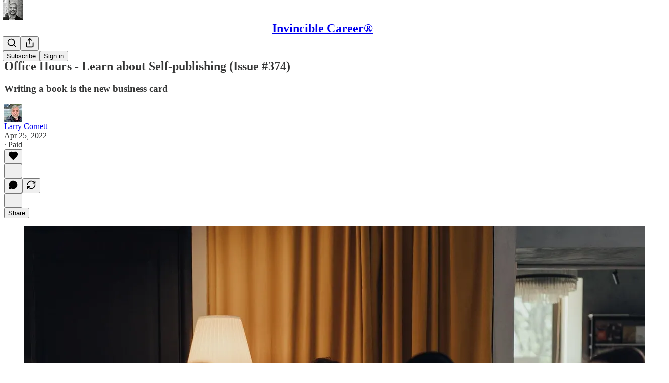

--- FILE ---
content_type: application/javascript
request_url: https://substackcdn.com/bundle/static/js/async/2486.709cb545.js
body_size: 3803
content:
(self.webpackChunksubstack=self.webpackChunksubstack||[]).push([["2486"],{63950:function(e){e.exports=function(){}},6498:function(e,t,n){e.exports=n(42e3)(function(e,t,n){e[+!n].push(t)},function(){return[[],[]]})},91648:function(e,t,n){var r=n(83915),o=n(69302),i=n(83693);e.exports=o(function(e,t){return i(e)?r(e,t):[]})},38390:function(e,t,n){"use strict";n.d(t,{UC:()=>ee,VY:()=>en,ZL:()=>Q,bL:()=>z,bm:()=>er,hE:()=>et,hJ:()=>X});var r=n(17402),o=n(61935),i=n(53113),a=n(37227),l=n(39627),u=n(97372),c=n(46546),s=n(2068),f=n(51181),p=n(10607),d=n(9989),y=n(65567),h=n(69836),b=n(58241),v=n(44400),g=n(94341),m="Dialog",[w,O]=(0,a.A)(m),[D,I]=w(m),C=e=>{let{__scopeDialog:t,children:n,open:o,defaultOpen:i,onOpenChange:a,modal:c=!0}=e,s=r.useRef(null),f=r.useRef(null),[p,d]=(0,u.i)({prop:o,defaultProp:i??!1,onChange:a,caller:m});return(0,g.Y)(D,{scope:t,triggerRef:s,contentRef:f,contentId:(0,l.B)(),titleId:(0,l.B)(),descriptionId:(0,l.B)(),open:p,onOpenChange:d,onOpenToggle:r.useCallback(()=>d(e=>!e),[d]),modal:c,children:n})};C.displayName=m;var R="DialogTrigger";r.forwardRef((e,t)=>{let{__scopeDialog:n,...r}=e,a=I(R,n),l=(0,i.s)(t,a.triggerRef);return(0,g.Y)(d.sG.button,{type:"button","aria-haspopup":"dialog","aria-expanded":a.open,"aria-controls":a.contentId,"data-state":H(a.open),...r,ref:l,onClick:(0,o.mK)(e.onClick,a.onOpenToggle)})}).displayName=R;var Y="DialogPortal",[P,S]=w(Y,{forceMount:void 0}),_=e=>{let{__scopeDialog:t,forceMount:n,children:o,container:i}=e,a=I(Y,t);return(0,g.Y)(P,{scope:t,forceMount:n,children:r.Children.map(o,e=>(0,g.Y)(p.C,{present:n||a.open,children:(0,g.Y)(f.Z,{asChild:!0,container:i,children:e})}))})};_.displayName=Y;var x="DialogOverlay",E=r.forwardRef((e,t)=>{let n=S(x,e.__scopeDialog),{forceMount:r=n.forceMount,...o}=e,i=I(x,e.__scopeDialog);return i.modal?(0,g.Y)(p.C,{present:r||i.open,children:(0,g.Y)(j,{...o,ref:t})}):null});E.displayName=x;var N=(0,v.TL)("DialogOverlay.RemoveScroll"),j=r.forwardRef((e,t)=>{let{__scopeDialog:n,...r}=e,o=I(x,n);return(0,g.Y)(h.A,{as:N,allowPinchZoom:!0,shards:[o.contentRef],children:(0,g.Y)(d.sG.div,{"data-state":H(o.open),...r,ref:t,style:{pointerEvents:"auto",...r.style}})})}),k="DialogContent",A=r.forwardRef((e,t)=>{let n=S(k,e.__scopeDialog),{forceMount:r=n.forceMount,...o}=e,i=I(k,e.__scopeDialog);return(0,g.Y)(p.C,{present:r||i.open,children:i.modal?(0,g.Y)(F,{...o,ref:t}):(0,g.Y)(T,{...o,ref:t})})});A.displayName=k;var F=r.forwardRef((e,t)=>{let n=I(k,e.__scopeDialog),a=r.useRef(null),l=(0,i.s)(t,n.contentRef,a);return r.useEffect(()=>{let e=a.current;if(e)return(0,b.Eq)(e)},[]),(0,g.Y)(K,{...e,ref:l,trapFocus:n.open,disableOutsidePointerEvents:!0,onCloseAutoFocus:(0,o.mK)(e.onCloseAutoFocus,e=>{e.preventDefault(),n.triggerRef.current?.focus()}),onPointerDownOutside:(0,o.mK)(e.onPointerDownOutside,e=>{let t=e.detail.originalEvent,n=0===t.button&&!0===t.ctrlKey;(2===t.button||n)&&e.preventDefault()}),onFocusOutside:(0,o.mK)(e.onFocusOutside,e=>e.preventDefault())})}),T=r.forwardRef((e,t)=>{let n=I(k,e.__scopeDialog),o=r.useRef(!1),i=r.useRef(!1);return(0,g.Y)(K,{...e,ref:t,trapFocus:!1,disableOutsidePointerEvents:!1,onCloseAutoFocus:t=>{e.onCloseAutoFocus?.(t),t.defaultPrevented||(o.current||n.triggerRef.current?.focus(),t.preventDefault()),o.current=!1,i.current=!1},onInteractOutside:t=>{e.onInteractOutside?.(t),t.defaultPrevented||(o.current=!0,"pointerdown"===t.detail.originalEvent.type&&(i.current=!0));let r=t.target;n.triggerRef.current?.contains(r)&&t.preventDefault(),"focusin"===t.detail.originalEvent.type&&i.current&&t.preventDefault()}})}),K=r.forwardRef((e,t)=>{let{__scopeDialog:n,trapFocus:o,onOpenAutoFocus:a,onCloseAutoFocus:l,...u}=e,f=I(k,n),p=r.useRef(null),d=(0,i.s)(t,p);return(0,y.Oh)(),(0,g.FD)(g.FK,{children:[(0,g.Y)(s.n,{asChild:!0,loop:!0,trapped:o,onMountAutoFocus:a,onUnmountAutoFocus:l,children:(0,g.Y)(c.qW,{role:"dialog",id:f.contentId,"aria-describedby":f.descriptionId,"aria-labelledby":f.titleId,"data-state":H(f.open),...u,ref:d,onDismiss:()=>f.onOpenChange(!1)})}),(0,g.FD)(g.FK,{children:[(0,g.Y)(U,{titleId:f.titleId}),(0,g.Y)(V,{contentRef:p,descriptionId:f.descriptionId})]})]})}),G="DialogTitle",$=r.forwardRef((e,t)=>{let{__scopeDialog:n,...r}=e,o=I(G,n);return(0,g.Y)(d.sG.h2,{id:o.titleId,...r,ref:t})});$.displayName=G;var B="DialogDescription",M=r.forwardRef((e,t)=>{let{__scopeDialog:n,...r}=e,o=I(B,n);return(0,g.Y)(d.sG.p,{id:o.descriptionId,...r,ref:t})});M.displayName=B;var q="DialogClose",W=r.forwardRef((e,t)=>{let{__scopeDialog:n,...r}=e,i=I(q,n);return(0,g.Y)(d.sG.button,{type:"button",...r,ref:t,onClick:(0,o.mK)(e.onClick,()=>i.onOpenChange(!1))})});function H(e){return e?"open":"closed"}W.displayName=q;var L="DialogTitleWarning",[Z,J]=(0,a.q)(L,{contentName:k,titleName:G,docsSlug:"dialog"}),U=({titleId:e})=>{let t=J(L),n=`\`${t.contentName}\` requires a \`${t.titleName}\` for the component to be accessible for screen reader users.

If you want to hide the \`${t.titleName}\`, you can wrap it with our VisuallyHidden component.

For more information, see https://radix-ui.com/primitives/docs/components/${t.docsSlug}`;return r.useEffect(()=>{e&&(document.getElementById(e)||console.error(n))},[n,e]),null},V=({contentRef:e,descriptionId:t})=>{let n=J("DialogDescriptionWarning"),o=`Warning: Missing \`Description\` or \`aria-describedby={undefined}\` for {${n.contentName}}.`;return r.useEffect(()=>{let n=e.current?.getAttribute("aria-describedby");t&&n&&(document.getElementById(t)||console.warn(o))},[o,e,t]),null},z=C,Q=_,X=E,ee=A,et=$,en=M,er=/^(1889|2101|3268|6578)$/.test(n.j)?W:null},5243:function(e,t,n){"use strict";n.d(t,{AQ:()=>d,C6:()=>o,Cl:()=>i,Ju:()=>c,N3:()=>p,Tt:()=>a,YH:()=>u,fX:()=>f,sH:()=>l,xN:()=>y,zs:()=>s});var r=function(e,t){return(r=Object.setPrototypeOf||({__proto__:[]})instanceof Array&&function(e,t){e.__proto__=t}||function(e,t){for(var n in t)Object.prototype.hasOwnProperty.call(t,n)&&(e[n]=t[n])})(e,t)};function o(e,t){if("function"!=typeof t&&null!==t)throw TypeError("Class extends value "+String(t)+" is not a constructor or null");function n(){this.constructor=e}r(e,t),e.prototype=null===t?Object.create(t):(n.prototype=t.prototype,new n)}var i=function(){return(i=Object.assign||function(e){for(var t,n=1,r=arguments.length;n<r;n++)for(var o in t=arguments[n])Object.prototype.hasOwnProperty.call(t,o)&&(e[o]=t[o]);return e}).apply(this,arguments)};function a(e,t){var n={};for(var r in e)Object.prototype.hasOwnProperty.call(e,r)&&0>t.indexOf(r)&&(n[r]=e[r]);if(null!=e&&"function"==typeof Object.getOwnPropertySymbols)for(var o=0,r=Object.getOwnPropertySymbols(e);o<r.length;o++)0>t.indexOf(r[o])&&Object.prototype.propertyIsEnumerable.call(e,r[o])&&(n[r[o]]=e[r[o]]);return n}function l(e,t,n,r){return new(n||(n=Promise))(function(o,i){function a(e){try{u(r.next(e))}catch(e){i(e)}}function l(e){try{u(r.throw(e))}catch(e){i(e)}}function u(e){var t;e.done?o(e.value):((t=e.value)instanceof n?t:new n(function(e){e(t)})).then(a,l)}u((r=r.apply(e,t||[])).next())})}function u(e,t){var n,r,o,i={label:0,sent:function(){if(1&o[0])throw o[1];return o[1]},trys:[],ops:[]},a=Object.create(("function"==typeof Iterator?Iterator:Object).prototype);return a.next=l(0),a.throw=l(1),a.return=l(2),"function"==typeof Symbol&&(a[Symbol.iterator]=function(){return this}),a;function l(l){return function(u){var c=[l,u];if(n)throw TypeError("Generator is already executing.");for(;a&&(a=0,c[0]&&(i=0)),i;)try{if(n=1,r&&(o=2&c[0]?r.return:c[0]?r.throw||((o=r.return)&&o.call(r),0):r.next)&&!(o=o.call(r,c[1])).done)return o;switch(r=0,o&&(c=[2&c[0],o.value]),c[0]){case 0:case 1:o=c;break;case 4:return i.label++,{value:c[1],done:!1};case 5:i.label++,r=c[1],c=[0];continue;case 7:c=i.ops.pop(),i.trys.pop();continue;default:if(!(o=(o=i.trys).length>0&&o[o.length-1])&&(6===c[0]||2===c[0])){i=0;continue}if(3===c[0]&&(!o||c[1]>o[0]&&c[1]<o[3])){i.label=c[1];break}if(6===c[0]&&i.label<o[1]){i.label=o[1],o=c;break}if(o&&i.label<o[2]){i.label=o[2],i.ops.push(c);break}o[2]&&i.ops.pop(),i.trys.pop();continue}c=t.call(e,i)}catch(e){c=[6,e],r=0}finally{n=o=0}if(5&c[0])throw c[1];return{value:c[0]?c[1]:void 0,done:!0}}}}function c(e){var t="function"==typeof Symbol&&Symbol.iterator,n=t&&e[t],r=0;if(n)return n.call(e);if(e&&"number"==typeof e.length)return{next:function(){return e&&r>=e.length&&(e=void 0),{value:e&&e[r++],done:!e}}};throw TypeError(t?"Object is not iterable.":"Symbol.iterator is not defined.")}function s(e,t){var n="function"==typeof Symbol&&e[Symbol.iterator];if(!n)return e;var r,o,i=n.call(e),a=[];try{for(;(void 0===t||t-- >0)&&!(r=i.next()).done;)a.push(r.value)}catch(e){o={error:e}}finally{try{r&&!r.done&&(n=i.return)&&n.call(i)}finally{if(o)throw o.error}}return a}function f(e,t,n){if(n||2==arguments.length)for(var r,o=0,i=t.length;o<i;o++)!r&&o in t||(r||(r=Array.prototype.slice.call(t,0,o)),r[o]=t[o]);return e.concat(r||Array.prototype.slice.call(t))}function p(e){return this instanceof p?(this.v=e,this):new p(e)}function d(e,t,n){if(!Symbol.asyncIterator)throw TypeError("Symbol.asyncIterator is not defined.");var r,o=n.apply(e,t||[]),i=[];return r=Object.create(("function"==typeof AsyncIterator?AsyncIterator:Object).prototype),a("next"),a("throw"),a("return",function(e){return function(t){return Promise.resolve(t).then(e,c)}}),r[Symbol.asyncIterator]=function(){return this},r;function a(e,t){o[e]&&(r[e]=function(t){return new Promise(function(n,r){i.push([e,t,n,r])>1||l(e,t)})},t&&(r[e]=t(r[e])))}function l(e,t){try{var n;(n=o[e](t)).value instanceof p?Promise.resolve(n.value.v).then(u,c):s(i[0][2],n)}catch(e){s(i[0][3],e)}}function u(e){l("next",e)}function c(e){l("throw",e)}function s(e,t){e(t),i.shift(),i.length&&l(i[0][0],i[0][1])}}function y(e){if(!Symbol.asyncIterator)throw TypeError("Symbol.asyncIterator is not defined.");var t,n=e[Symbol.asyncIterator];return n?n.call(e):(e=c(e),t={},r("next"),r("throw"),r("return"),t[Symbol.asyncIterator]=function(){return this},t);function r(n){t[n]=e[n]&&function(t){return new Promise(function(r,o){var i,a,l;i=r,a=o,l=(t=e[n](t)).done,Promise.resolve(t.value).then(function(e){i({value:e,done:l})},a)})}}}}}]);
//# sourceMappingURL=2486.709cb545.js.map